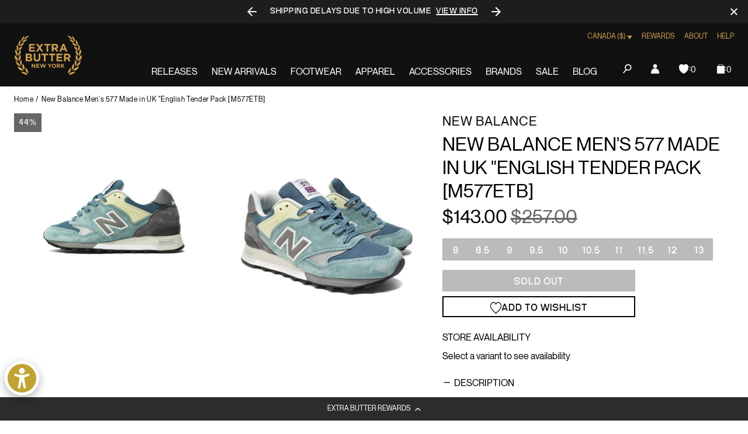

--- FILE ---
content_type: text/javascript; charset=utf-8
request_url: https://extrabutterny.com/en-ca/products/new-balance-m577etb-made-in-uk-blue-grey.js
body_size: 701
content:
{"id":4234733121,"title":"New Balance Men's 577 Made in UK \"English Tender Pack [M577ETB]","handle":"new-balance-m577etb-made-in-uk-blue-grey","description":"\u003cp\u003eBlue\/Grey\u003c\/p\u003e\n\u003cp\u003e\u003cstrong\u003eFINAL SALE\u003c\/strong\u003e\u003c\/p\u003e\n\u003ch1\u003e\u003c\/h1\u003e","published_at":"2020-04-24T17:24:00-04:00","created_at":"2016-02-18T15:06:40-05:00","vendor":"New Balance","type":"Footwear","tags":["Archived2024","Department_Footwear","mens","Sale","sale-footwear"],"price":14300,"price_min":14300,"price_max":14300,"available":false,"price_varies":false,"compare_at_price":25700,"compare_at_price_min":25700,"compare_at_price_max":25700,"compare_at_price_varies":false,"variants":[{"id":12131804353,"title":"8 \/ Blue Grey","option1":"8","option2":"Blue Grey","option3":null,"sku":"M577ETB-8","requires_shipping":true,"taxable":true,"featured_image":null,"available":false,"name":"New Balance Men's 577 Made in UK \"English Tender Pack [M577ETB] - 8 \/ Blue Grey","public_title":"8 \/ Blue Grey","options":["8","Blue Grey"],"price":14300,"weight":1361,"compare_at_price":25700,"inventory_management":"shopify","barcode":"889516410172","quantity_rule":{"min":1,"max":null,"increment":1},"quantity_price_breaks":[],"requires_selling_plan":false,"selling_plan_allocations":[]},{"id":12131804417,"title":"8.5 \/ Blue Grey","option1":"8.5","option2":"Blue Grey","option3":null,"sku":"M577ETB-8.5","requires_shipping":true,"taxable":true,"featured_image":null,"available":false,"name":"New Balance Men's 577 Made in UK \"English Tender Pack [M577ETB] - 8.5 \/ Blue Grey","public_title":"8.5 \/ Blue Grey","options":["8.5","Blue Grey"],"price":14300,"weight":1361,"compare_at_price":25700,"inventory_management":"shopify","barcode":"889516410189","quantity_rule":{"min":1,"max":null,"increment":1},"quantity_price_breaks":[],"requires_selling_plan":false,"selling_plan_allocations":[]},{"id":12131804481,"title":"9 \/ Blue Grey","option1":"9","option2":"Blue Grey","option3":null,"sku":"M577ETB-9","requires_shipping":true,"taxable":true,"featured_image":null,"available":false,"name":"New Balance Men's 577 Made in UK \"English Tender Pack [M577ETB] - 9 \/ Blue Grey","public_title":"9 \/ Blue Grey","options":["9","Blue Grey"],"price":14300,"weight":1361,"compare_at_price":25700,"inventory_management":"shopify","barcode":"889516410196","quantity_rule":{"min":1,"max":null,"increment":1},"quantity_price_breaks":[],"requires_selling_plan":false,"selling_plan_allocations":[]},{"id":12131804545,"title":"9.5 \/ Blue Grey","option1":"9.5","option2":"Blue Grey","option3":null,"sku":"M577ETB-9.5","requires_shipping":true,"taxable":true,"featured_image":null,"available":false,"name":"New Balance Men's 577 Made in UK \"English Tender Pack [M577ETB] - 9.5 \/ Blue Grey","public_title":"9.5 \/ Blue Grey","options":["9.5","Blue Grey"],"price":14300,"weight":1361,"compare_at_price":25700,"inventory_management":"shopify","barcode":"889516410202","quantity_rule":{"min":1,"max":null,"increment":1},"quantity_price_breaks":[],"requires_selling_plan":false,"selling_plan_allocations":[]},{"id":12131804609,"title":"10 \/ Blue Grey","option1":"10","option2":"Blue Grey","option3":null,"sku":"M577ETB-10","requires_shipping":true,"taxable":true,"featured_image":null,"available":false,"name":"New Balance Men's 577 Made in UK \"English Tender Pack [M577ETB] - 10 \/ Blue Grey","public_title":"10 \/ Blue Grey","options":["10","Blue Grey"],"price":14300,"weight":1361,"compare_at_price":25700,"inventory_management":"shopify","barcode":"31804609","quantity_rule":{"min":1,"max":null,"increment":1},"quantity_price_breaks":[],"requires_selling_plan":false,"selling_plan_allocations":[]},{"id":12131804673,"title":"10.5 \/ Blue Grey","option1":"10.5","option2":"Blue Grey","option3":null,"sku":"M577ETB-10.5","requires_shipping":true,"taxable":true,"featured_image":null,"available":false,"name":"New Balance Men's 577 Made in UK \"English Tender Pack [M577ETB] - 10.5 \/ Blue Grey","public_title":"10.5 \/ Blue Grey","options":["10.5","Blue Grey"],"price":14300,"weight":1361,"compare_at_price":25700,"inventory_management":"shopify","barcode":"31804673","quantity_rule":{"min":1,"max":null,"increment":1},"quantity_price_breaks":[],"requires_selling_plan":false,"selling_plan_allocations":[]},{"id":12131804737,"title":"11 \/ Blue Grey","option1":"11","option2":"Blue Grey","option3":null,"sku":"M577ETB-11","requires_shipping":true,"taxable":true,"featured_image":null,"available":false,"name":"New Balance Men's 577 Made in UK \"English Tender Pack [M577ETB] - 11 \/ Blue Grey","public_title":"11 \/ Blue Grey","options":["11","Blue Grey"],"price":14300,"weight":1361,"compare_at_price":25700,"inventory_management":"shopify","barcode":"31804737","quantity_rule":{"min":1,"max":null,"increment":1},"quantity_price_breaks":[],"requires_selling_plan":false,"selling_plan_allocations":[]},{"id":12131804801,"title":"11.5 \/ Blue Grey","option1":"11.5","option2":"Blue Grey","option3":null,"sku":"M577ETB-11.5","requires_shipping":true,"taxable":true,"featured_image":null,"available":false,"name":"New Balance Men's 577 Made in UK \"English Tender Pack [M577ETB] - 11.5 \/ Blue Grey","public_title":"11.5 \/ Blue Grey","options":["11.5","Blue Grey"],"price":14300,"weight":1361,"compare_at_price":25700,"inventory_management":"shopify","barcode":"889516410240","quantity_rule":{"min":1,"max":null,"increment":1},"quantity_price_breaks":[],"requires_selling_plan":false,"selling_plan_allocations":[]},{"id":12131804865,"title":"12 \/ Blue Grey","option1":"12","option2":"Blue Grey","option3":null,"sku":"M577ETB-12","requires_shipping":true,"taxable":true,"featured_image":null,"available":false,"name":"New Balance Men's 577 Made in UK \"English Tender Pack [M577ETB] - 12 \/ Blue Grey","public_title":"12 \/ Blue Grey","options":["12","Blue Grey"],"price":14300,"weight":1361,"compare_at_price":25700,"inventory_management":"shopify","barcode":"889516410257","quantity_rule":{"min":1,"max":null,"increment":1},"quantity_price_breaks":[],"requires_selling_plan":false,"selling_plan_allocations":[]},{"id":12131804929,"title":"13 \/ Blue Grey","option1":"13","option2":"Blue Grey","option3":null,"sku":"M577ETB-13","requires_shipping":true,"taxable":true,"featured_image":null,"available":false,"name":"New Balance Men's 577 Made in UK \"English Tender Pack [M577ETB] - 13 \/ Blue Grey","public_title":"13 \/ Blue Grey","options":["13","Blue Grey"],"price":14300,"weight":1361,"compare_at_price":25700,"inventory_management":"shopify","barcode":"31804929","quantity_rule":{"min":1,"max":null,"increment":1},"quantity_price_breaks":[],"requires_selling_plan":false,"selling_plan_allocations":[]}],"images":["\/\/cdn.shopify.com\/s\/files\/1\/0236\/4333\/products\/M577ETB-1.jpg?v=1459546057","\/\/cdn.shopify.com\/s\/files\/1\/0236\/4333\/products\/newbalance_4.jpg?v=1459546057","\/\/cdn.shopify.com\/s\/files\/1\/0236\/4333\/products\/newbalance_5.jpg?v=1459546057","\/\/cdn.shopify.com\/s\/files\/1\/0236\/4333\/products\/newbalance_6.jpg?v=1459546057"],"featured_image":"\/\/cdn.shopify.com\/s\/files\/1\/0236\/4333\/products\/M577ETB-1.jpg?v=1459546057","options":[{"name":"Size","position":1,"values":["8","8.5","9","9.5","10","10.5","11","11.5","12","13"]},{"name":"Color","position":2,"values":["Blue Grey"]}],"url":"\/en-ca\/products\/new-balance-m577etb-made-in-uk-blue-grey","media":[{"alt":null,"id":109400424496,"position":1,"preview_image":{"aspect_ratio":1.0,"height":1321,"width":1321,"src":"https:\/\/cdn.shopify.com\/s\/files\/1\/0236\/4333\/products\/M577ETB-1.jpg?v=1459546057"},"aspect_ratio":1.0,"height":1321,"media_type":"image","src":"https:\/\/cdn.shopify.com\/s\/files\/1\/0236\/4333\/products\/M577ETB-1.jpg?v=1459546057","width":1321},{"alt":null,"id":109400457264,"position":2,"preview_image":{"aspect_ratio":0.827,"height":1331,"width":1101,"src":"https:\/\/cdn.shopify.com\/s\/files\/1\/0236\/4333\/products\/newbalance_4.jpg?v=1459546057"},"aspect_ratio":0.827,"height":1331,"media_type":"image","src":"https:\/\/cdn.shopify.com\/s\/files\/1\/0236\/4333\/products\/newbalance_4.jpg?v=1459546057","width":1101},{"alt":null,"id":109400490032,"position":3,"preview_image":{"aspect_ratio":0.827,"height":1331,"width":1101,"src":"https:\/\/cdn.shopify.com\/s\/files\/1\/0236\/4333\/products\/newbalance_5.jpg?v=1459546057"},"aspect_ratio":0.827,"height":1331,"media_type":"image","src":"https:\/\/cdn.shopify.com\/s\/files\/1\/0236\/4333\/products\/newbalance_5.jpg?v=1459546057","width":1101},{"alt":null,"id":109400522800,"position":4,"preview_image":{"aspect_ratio":0.827,"height":1331,"width":1101,"src":"https:\/\/cdn.shopify.com\/s\/files\/1\/0236\/4333\/products\/newbalance_6.jpg?v=1459546057"},"aspect_ratio":0.827,"height":1331,"media_type":"image","src":"https:\/\/cdn.shopify.com\/s\/files\/1\/0236\/4333\/products\/newbalance_6.jpg?v=1459546057","width":1101}],"requires_selling_plan":false,"selling_plan_groups":[]}